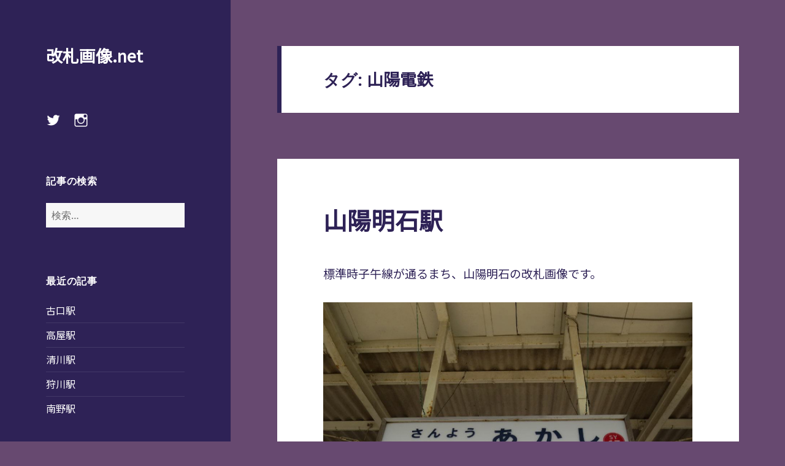

--- FILE ---
content_type: text/html; charset=UTF-8
request_url: https://kaisatsugazo.net/tag/%E5%B1%B1%E9%99%BD%E9%9B%BB%E9%89%84
body_size: 16859
content:
<!DOCTYPE html>
<html dir="ltr" lang="ja" prefix="og: https://ogp.me/ns#" class="no-js">
<head>
	<meta charset="UTF-8">
	<meta name="viewport" content="width=device-width">
	<link rel="profile" href="http://gmpg.org/xfn/11">
	<link rel="pingback" href="https://kaisatsugazo.net/wp/xmlrpc.php">
	<!--[if lt IE 9]>
	<script src="https://kaisatsugazo.net/wp/wp-content/themes/twentyfifteen/js/html5.js"></script>
	<![endif]-->
	<script>(function(html){html.className = html.className.replace(/\bno-js\b/,'js')})(document.documentElement);</script>
<title>山陽電鉄 | 改札画像.net</title>
	<style>img:is([sizes="auto" i], [sizes^="auto," i]) { contain-intrinsic-size: 3000px 1500px }</style>
	
		<!-- All in One SEO 4.9.2 - aioseo.com -->
	<meta name="robots" content="max-image-preview:large" />
	<meta name="google-site-verification" content="AWkt3c8LJr7EVBu3__4UfFWktjzGsVqJopVvtpT8kHw" />
	<link rel="canonical" href="https://kaisatsugazo.net/tag/%e5%b1%b1%e9%99%bd%e9%9b%bb%e9%89%84" />
	<meta name="generator" content="All in One SEO (AIOSEO) 4.9.2" />
		<script type="application/ld+json" class="aioseo-schema">
			{"@context":"https:\/\/schema.org","@graph":[{"@type":"BreadcrumbList","@id":"https:\/\/kaisatsugazo.net\/tag\/%E5%B1%B1%E9%99%BD%E9%9B%BB%E9%89%84#breadcrumblist","itemListElement":[{"@type":"ListItem","@id":"https:\/\/kaisatsugazo.net#listItem","position":1,"name":"Home","item":"https:\/\/kaisatsugazo.net","nextItem":{"@type":"ListItem","@id":"https:\/\/kaisatsugazo.net\/tag\/%e5%b1%b1%e9%99%bd%e9%9b%bb%e9%89%84#listItem","name":"\u5c71\u967d\u96fb\u9244"}},{"@type":"ListItem","@id":"https:\/\/kaisatsugazo.net\/tag\/%e5%b1%b1%e9%99%bd%e9%9b%bb%e9%89%84#listItem","position":2,"name":"\u5c71\u967d\u96fb\u9244","previousItem":{"@type":"ListItem","@id":"https:\/\/kaisatsugazo.net#listItem","name":"Home"}}]},{"@type":"CollectionPage","@id":"https:\/\/kaisatsugazo.net\/tag\/%E5%B1%B1%E9%99%BD%E9%9B%BB%E9%89%84#collectionpage","url":"https:\/\/kaisatsugazo.net\/tag\/%E5%B1%B1%E9%99%BD%E9%9B%BB%E9%89%84","name":"\u5c71\u967d\u96fb\u9244 | \u6539\u672d\u753b\u50cf.net","inLanguage":"ja","isPartOf":{"@id":"https:\/\/kaisatsugazo.net\/#website"},"breadcrumb":{"@id":"https:\/\/kaisatsugazo.net\/tag\/%E5%B1%B1%E9%99%BD%E9%9B%BB%E9%89%84#breadcrumblist"}},{"@type":"Organization","@id":"https:\/\/kaisatsugazo.net\/#organization","name":"\u6539\u672d\u753b\u50cf.net","url":"https:\/\/kaisatsugazo.net\/"},{"@type":"WebSite","@id":"https:\/\/kaisatsugazo.net\/#website","url":"https:\/\/kaisatsugazo.net\/","name":"\u6539\u672d\u753b\u50cf.net","inLanguage":"ja","publisher":{"@id":"https:\/\/kaisatsugazo.net\/#organization"}}]}
		</script>
		<!-- All in One SEO -->

<link rel="alternate" type="application/rss+xml" title="改札画像.net &raquo; フィード" href="https://kaisatsugazo.net/feed" />
<link rel="alternate" type="application/rss+xml" title="改札画像.net &raquo; コメントフィード" href="https://kaisatsugazo.net/comments/feed" />
<script id="wpp-js" src="https://kaisatsugazo.net/wp/wp-content/plugins/wordpress-popular-posts/assets/js/wpp.min.js?ver=7.3.6" data-sampling="0" data-sampling-rate="100" data-api-url="https://kaisatsugazo.net/wp-json/wordpress-popular-posts" data-post-id="0" data-token="27e74c38cd" data-lang="0" data-debug="0"></script>
<link rel="alternate" type="application/rss+xml" title="改札画像.net &raquo; 山陽電鉄 タグのフィード" href="https://kaisatsugazo.net/tag/%e5%b1%b1%e9%99%bd%e9%9b%bb%e9%89%84/feed" />
<script>
window._wpemojiSettings = {"baseUrl":"https:\/\/s.w.org\/images\/core\/emoji\/16.0.1\/72x72\/","ext":".png","svgUrl":"https:\/\/s.w.org\/images\/core\/emoji\/16.0.1\/svg\/","svgExt":".svg","source":{"concatemoji":"https:\/\/kaisatsugazo.net\/wp\/wp-includes\/js\/wp-emoji-release.min.js?ver=6.8.3"}};
/*! This file is auto-generated */
!function(s,n){var o,i,e;function c(e){try{var t={supportTests:e,timestamp:(new Date).valueOf()};sessionStorage.setItem(o,JSON.stringify(t))}catch(e){}}function p(e,t,n){e.clearRect(0,0,e.canvas.width,e.canvas.height),e.fillText(t,0,0);var t=new Uint32Array(e.getImageData(0,0,e.canvas.width,e.canvas.height).data),a=(e.clearRect(0,0,e.canvas.width,e.canvas.height),e.fillText(n,0,0),new Uint32Array(e.getImageData(0,0,e.canvas.width,e.canvas.height).data));return t.every(function(e,t){return e===a[t]})}function u(e,t){e.clearRect(0,0,e.canvas.width,e.canvas.height),e.fillText(t,0,0);for(var n=e.getImageData(16,16,1,1),a=0;a<n.data.length;a++)if(0!==n.data[a])return!1;return!0}function f(e,t,n,a){switch(t){case"flag":return n(e,"\ud83c\udff3\ufe0f\u200d\u26a7\ufe0f","\ud83c\udff3\ufe0f\u200b\u26a7\ufe0f")?!1:!n(e,"\ud83c\udde8\ud83c\uddf6","\ud83c\udde8\u200b\ud83c\uddf6")&&!n(e,"\ud83c\udff4\udb40\udc67\udb40\udc62\udb40\udc65\udb40\udc6e\udb40\udc67\udb40\udc7f","\ud83c\udff4\u200b\udb40\udc67\u200b\udb40\udc62\u200b\udb40\udc65\u200b\udb40\udc6e\u200b\udb40\udc67\u200b\udb40\udc7f");case"emoji":return!a(e,"\ud83e\udedf")}return!1}function g(e,t,n,a){var r="undefined"!=typeof WorkerGlobalScope&&self instanceof WorkerGlobalScope?new OffscreenCanvas(300,150):s.createElement("canvas"),o=r.getContext("2d",{willReadFrequently:!0}),i=(o.textBaseline="top",o.font="600 32px Arial",{});return e.forEach(function(e){i[e]=t(o,e,n,a)}),i}function t(e){var t=s.createElement("script");t.src=e,t.defer=!0,s.head.appendChild(t)}"undefined"!=typeof Promise&&(o="wpEmojiSettingsSupports",i=["flag","emoji"],n.supports={everything:!0,everythingExceptFlag:!0},e=new Promise(function(e){s.addEventListener("DOMContentLoaded",e,{once:!0})}),new Promise(function(t){var n=function(){try{var e=JSON.parse(sessionStorage.getItem(o));if("object"==typeof e&&"number"==typeof e.timestamp&&(new Date).valueOf()<e.timestamp+604800&&"object"==typeof e.supportTests)return e.supportTests}catch(e){}return null}();if(!n){if("undefined"!=typeof Worker&&"undefined"!=typeof OffscreenCanvas&&"undefined"!=typeof URL&&URL.createObjectURL&&"undefined"!=typeof Blob)try{var e="postMessage("+g.toString()+"("+[JSON.stringify(i),f.toString(),p.toString(),u.toString()].join(",")+"));",a=new Blob([e],{type:"text/javascript"}),r=new Worker(URL.createObjectURL(a),{name:"wpTestEmojiSupports"});return void(r.onmessage=function(e){c(n=e.data),r.terminate(),t(n)})}catch(e){}c(n=g(i,f,p,u))}t(n)}).then(function(e){for(var t in e)n.supports[t]=e[t],n.supports.everything=n.supports.everything&&n.supports[t],"flag"!==t&&(n.supports.everythingExceptFlag=n.supports.everythingExceptFlag&&n.supports[t]);n.supports.everythingExceptFlag=n.supports.everythingExceptFlag&&!n.supports.flag,n.DOMReady=!1,n.readyCallback=function(){n.DOMReady=!0}}).then(function(){return e}).then(function(){var e;n.supports.everything||(n.readyCallback(),(e=n.source||{}).concatemoji?t(e.concatemoji):e.wpemoji&&e.twemoji&&(t(e.twemoji),t(e.wpemoji)))}))}((window,document),window._wpemojiSettings);
</script>
<style id='wp-emoji-styles-inline-css'>

	img.wp-smiley, img.emoji {
		display: inline !important;
		border: none !important;
		box-shadow: none !important;
		height: 1em !important;
		width: 1em !important;
		margin: 0 0.07em !important;
		vertical-align: -0.1em !important;
		background: none !important;
		padding: 0 !important;
	}
</style>
<link rel='stylesheet' id='wp-block-library-css' href='https://kaisatsugazo.net/wp/wp-includes/css/dist/block-library/style.min.css?ver=6.8.3' media='all' />
<style id='wp-block-library-theme-inline-css'>
.wp-block-audio :where(figcaption){color:#555;font-size:13px;text-align:center}.is-dark-theme .wp-block-audio :where(figcaption){color:#ffffffa6}.wp-block-audio{margin:0 0 1em}.wp-block-code{border:1px solid #ccc;border-radius:4px;font-family:Menlo,Consolas,monaco,monospace;padding:.8em 1em}.wp-block-embed :where(figcaption){color:#555;font-size:13px;text-align:center}.is-dark-theme .wp-block-embed :where(figcaption){color:#ffffffa6}.wp-block-embed{margin:0 0 1em}.blocks-gallery-caption{color:#555;font-size:13px;text-align:center}.is-dark-theme .blocks-gallery-caption{color:#ffffffa6}:root :where(.wp-block-image figcaption){color:#555;font-size:13px;text-align:center}.is-dark-theme :root :where(.wp-block-image figcaption){color:#ffffffa6}.wp-block-image{margin:0 0 1em}.wp-block-pullquote{border-bottom:4px solid;border-top:4px solid;color:currentColor;margin-bottom:1.75em}.wp-block-pullquote cite,.wp-block-pullquote footer,.wp-block-pullquote__citation{color:currentColor;font-size:.8125em;font-style:normal;text-transform:uppercase}.wp-block-quote{border-left:.25em solid;margin:0 0 1.75em;padding-left:1em}.wp-block-quote cite,.wp-block-quote footer{color:currentColor;font-size:.8125em;font-style:normal;position:relative}.wp-block-quote:where(.has-text-align-right){border-left:none;border-right:.25em solid;padding-left:0;padding-right:1em}.wp-block-quote:where(.has-text-align-center){border:none;padding-left:0}.wp-block-quote.is-large,.wp-block-quote.is-style-large,.wp-block-quote:where(.is-style-plain){border:none}.wp-block-search .wp-block-search__label{font-weight:700}.wp-block-search__button{border:1px solid #ccc;padding:.375em .625em}:where(.wp-block-group.has-background){padding:1.25em 2.375em}.wp-block-separator.has-css-opacity{opacity:.4}.wp-block-separator{border:none;border-bottom:2px solid;margin-left:auto;margin-right:auto}.wp-block-separator.has-alpha-channel-opacity{opacity:1}.wp-block-separator:not(.is-style-wide):not(.is-style-dots){width:100px}.wp-block-separator.has-background:not(.is-style-dots){border-bottom:none;height:1px}.wp-block-separator.has-background:not(.is-style-wide):not(.is-style-dots){height:2px}.wp-block-table{margin:0 0 1em}.wp-block-table td,.wp-block-table th{word-break:normal}.wp-block-table :where(figcaption){color:#555;font-size:13px;text-align:center}.is-dark-theme .wp-block-table :where(figcaption){color:#ffffffa6}.wp-block-video :where(figcaption){color:#555;font-size:13px;text-align:center}.is-dark-theme .wp-block-video :where(figcaption){color:#ffffffa6}.wp-block-video{margin:0 0 1em}:root :where(.wp-block-template-part.has-background){margin-bottom:0;margin-top:0;padding:1.25em 2.375em}
</style>
<style id='classic-theme-styles-inline-css'>
/*! This file is auto-generated */
.wp-block-button__link{color:#fff;background-color:#32373c;border-radius:9999px;box-shadow:none;text-decoration:none;padding:calc(.667em + 2px) calc(1.333em + 2px);font-size:1.125em}.wp-block-file__button{background:#32373c;color:#fff;text-decoration:none}
</style>
<link rel='stylesheet' id='aioseo/css/src/vue/standalone/blocks/table-of-contents/global.scss-css' href='https://kaisatsugazo.net/wp/wp-content/plugins/all-in-one-seo-pack/dist/Lite/assets/css/table-of-contents/global.e90f6d47.css?ver=4.9.2' media='all' />
<style id='global-styles-inline-css'>
:root{--wp--preset--aspect-ratio--square: 1;--wp--preset--aspect-ratio--4-3: 4/3;--wp--preset--aspect-ratio--3-4: 3/4;--wp--preset--aspect-ratio--3-2: 3/2;--wp--preset--aspect-ratio--2-3: 2/3;--wp--preset--aspect-ratio--16-9: 16/9;--wp--preset--aspect-ratio--9-16: 9/16;--wp--preset--color--black: #000000;--wp--preset--color--cyan-bluish-gray: #abb8c3;--wp--preset--color--white: #fff;--wp--preset--color--pale-pink: #f78da7;--wp--preset--color--vivid-red: #cf2e2e;--wp--preset--color--luminous-vivid-orange: #ff6900;--wp--preset--color--luminous-vivid-amber: #fcb900;--wp--preset--color--light-green-cyan: #7bdcb5;--wp--preset--color--vivid-green-cyan: #00d084;--wp--preset--color--pale-cyan-blue: #8ed1fc;--wp--preset--color--vivid-cyan-blue: #0693e3;--wp--preset--color--vivid-purple: #9b51e0;--wp--preset--color--dark-gray: #111;--wp--preset--color--light-gray: #f1f1f1;--wp--preset--color--yellow: #f4ca16;--wp--preset--color--dark-brown: #352712;--wp--preset--color--medium-pink: #e53b51;--wp--preset--color--light-pink: #ffe5d1;--wp--preset--color--dark-purple: #2e2256;--wp--preset--color--purple: #674970;--wp--preset--color--blue-gray: #22313f;--wp--preset--color--bright-blue: #55c3dc;--wp--preset--color--light-blue: #e9f2f9;--wp--preset--gradient--vivid-cyan-blue-to-vivid-purple: linear-gradient(135deg,rgba(6,147,227,1) 0%,rgb(155,81,224) 100%);--wp--preset--gradient--light-green-cyan-to-vivid-green-cyan: linear-gradient(135deg,rgb(122,220,180) 0%,rgb(0,208,130) 100%);--wp--preset--gradient--luminous-vivid-amber-to-luminous-vivid-orange: linear-gradient(135deg,rgba(252,185,0,1) 0%,rgba(255,105,0,1) 100%);--wp--preset--gradient--luminous-vivid-orange-to-vivid-red: linear-gradient(135deg,rgba(255,105,0,1) 0%,rgb(207,46,46) 100%);--wp--preset--gradient--very-light-gray-to-cyan-bluish-gray: linear-gradient(135deg,rgb(238,238,238) 0%,rgb(169,184,195) 100%);--wp--preset--gradient--cool-to-warm-spectrum: linear-gradient(135deg,rgb(74,234,220) 0%,rgb(151,120,209) 20%,rgb(207,42,186) 40%,rgb(238,44,130) 60%,rgb(251,105,98) 80%,rgb(254,248,76) 100%);--wp--preset--gradient--blush-light-purple: linear-gradient(135deg,rgb(255,206,236) 0%,rgb(152,150,240) 100%);--wp--preset--gradient--blush-bordeaux: linear-gradient(135deg,rgb(254,205,165) 0%,rgb(254,45,45) 50%,rgb(107,0,62) 100%);--wp--preset--gradient--luminous-dusk: linear-gradient(135deg,rgb(255,203,112) 0%,rgb(199,81,192) 50%,rgb(65,88,208) 100%);--wp--preset--gradient--pale-ocean: linear-gradient(135deg,rgb(255,245,203) 0%,rgb(182,227,212) 50%,rgb(51,167,181) 100%);--wp--preset--gradient--electric-grass: linear-gradient(135deg,rgb(202,248,128) 0%,rgb(113,206,126) 100%);--wp--preset--gradient--midnight: linear-gradient(135deg,rgb(2,3,129) 0%,rgb(40,116,252) 100%);--wp--preset--gradient--dark-gray-gradient-gradient: linear-gradient(90deg, rgba(17,17,17,1) 0%, rgba(42,42,42,1) 100%);--wp--preset--gradient--light-gray-gradient: linear-gradient(90deg, rgba(241,241,241,1) 0%, rgba(215,215,215,1) 100%);--wp--preset--gradient--white-gradient: linear-gradient(90deg, rgba(255,255,255,1) 0%, rgba(230,230,230,1) 100%);--wp--preset--gradient--yellow-gradient: linear-gradient(90deg, rgba(244,202,22,1) 0%, rgba(205,168,10,1) 100%);--wp--preset--gradient--dark-brown-gradient: linear-gradient(90deg, rgba(53,39,18,1) 0%, rgba(91,67,31,1) 100%);--wp--preset--gradient--medium-pink-gradient: linear-gradient(90deg, rgba(229,59,81,1) 0%, rgba(209,28,51,1) 100%);--wp--preset--gradient--light-pink-gradient: linear-gradient(90deg, rgba(255,229,209,1) 0%, rgba(255,200,158,1) 100%);--wp--preset--gradient--dark-purple-gradient: linear-gradient(90deg, rgba(46,34,86,1) 0%, rgba(66,48,123,1) 100%);--wp--preset--gradient--purple-gradient: linear-gradient(90deg, rgba(103,73,112,1) 0%, rgba(131,93,143,1) 100%);--wp--preset--gradient--blue-gray-gradient: linear-gradient(90deg, rgba(34,49,63,1) 0%, rgba(52,75,96,1) 100%);--wp--preset--gradient--bright-blue-gradient: linear-gradient(90deg, rgba(85,195,220,1) 0%, rgba(43,180,211,1) 100%);--wp--preset--gradient--light-blue-gradient: linear-gradient(90deg, rgba(233,242,249,1) 0%, rgba(193,218,238,1) 100%);--wp--preset--font-size--small: 13px;--wp--preset--font-size--medium: 20px;--wp--preset--font-size--large: 36px;--wp--preset--font-size--x-large: 42px;--wp--preset--spacing--20: 0.44rem;--wp--preset--spacing--30: 0.67rem;--wp--preset--spacing--40: 1rem;--wp--preset--spacing--50: 1.5rem;--wp--preset--spacing--60: 2.25rem;--wp--preset--spacing--70: 3.38rem;--wp--preset--spacing--80: 5.06rem;--wp--preset--shadow--natural: 6px 6px 9px rgba(0, 0, 0, 0.2);--wp--preset--shadow--deep: 12px 12px 50px rgba(0, 0, 0, 0.4);--wp--preset--shadow--sharp: 6px 6px 0px rgba(0, 0, 0, 0.2);--wp--preset--shadow--outlined: 6px 6px 0px -3px rgba(255, 255, 255, 1), 6px 6px rgba(0, 0, 0, 1);--wp--preset--shadow--crisp: 6px 6px 0px rgba(0, 0, 0, 1);}:where(.is-layout-flex){gap: 0.5em;}:where(.is-layout-grid){gap: 0.5em;}body .is-layout-flex{display: flex;}.is-layout-flex{flex-wrap: wrap;align-items: center;}.is-layout-flex > :is(*, div){margin: 0;}body .is-layout-grid{display: grid;}.is-layout-grid > :is(*, div){margin: 0;}:where(.wp-block-columns.is-layout-flex){gap: 2em;}:where(.wp-block-columns.is-layout-grid){gap: 2em;}:where(.wp-block-post-template.is-layout-flex){gap: 1.25em;}:where(.wp-block-post-template.is-layout-grid){gap: 1.25em;}.has-black-color{color: var(--wp--preset--color--black) !important;}.has-cyan-bluish-gray-color{color: var(--wp--preset--color--cyan-bluish-gray) !important;}.has-white-color{color: var(--wp--preset--color--white) !important;}.has-pale-pink-color{color: var(--wp--preset--color--pale-pink) !important;}.has-vivid-red-color{color: var(--wp--preset--color--vivid-red) !important;}.has-luminous-vivid-orange-color{color: var(--wp--preset--color--luminous-vivid-orange) !important;}.has-luminous-vivid-amber-color{color: var(--wp--preset--color--luminous-vivid-amber) !important;}.has-light-green-cyan-color{color: var(--wp--preset--color--light-green-cyan) !important;}.has-vivid-green-cyan-color{color: var(--wp--preset--color--vivid-green-cyan) !important;}.has-pale-cyan-blue-color{color: var(--wp--preset--color--pale-cyan-blue) !important;}.has-vivid-cyan-blue-color{color: var(--wp--preset--color--vivid-cyan-blue) !important;}.has-vivid-purple-color{color: var(--wp--preset--color--vivid-purple) !important;}.has-black-background-color{background-color: var(--wp--preset--color--black) !important;}.has-cyan-bluish-gray-background-color{background-color: var(--wp--preset--color--cyan-bluish-gray) !important;}.has-white-background-color{background-color: var(--wp--preset--color--white) !important;}.has-pale-pink-background-color{background-color: var(--wp--preset--color--pale-pink) !important;}.has-vivid-red-background-color{background-color: var(--wp--preset--color--vivid-red) !important;}.has-luminous-vivid-orange-background-color{background-color: var(--wp--preset--color--luminous-vivid-orange) !important;}.has-luminous-vivid-amber-background-color{background-color: var(--wp--preset--color--luminous-vivid-amber) !important;}.has-light-green-cyan-background-color{background-color: var(--wp--preset--color--light-green-cyan) !important;}.has-vivid-green-cyan-background-color{background-color: var(--wp--preset--color--vivid-green-cyan) !important;}.has-pale-cyan-blue-background-color{background-color: var(--wp--preset--color--pale-cyan-blue) !important;}.has-vivid-cyan-blue-background-color{background-color: var(--wp--preset--color--vivid-cyan-blue) !important;}.has-vivid-purple-background-color{background-color: var(--wp--preset--color--vivid-purple) !important;}.has-black-border-color{border-color: var(--wp--preset--color--black) !important;}.has-cyan-bluish-gray-border-color{border-color: var(--wp--preset--color--cyan-bluish-gray) !important;}.has-white-border-color{border-color: var(--wp--preset--color--white) !important;}.has-pale-pink-border-color{border-color: var(--wp--preset--color--pale-pink) !important;}.has-vivid-red-border-color{border-color: var(--wp--preset--color--vivid-red) !important;}.has-luminous-vivid-orange-border-color{border-color: var(--wp--preset--color--luminous-vivid-orange) !important;}.has-luminous-vivid-amber-border-color{border-color: var(--wp--preset--color--luminous-vivid-amber) !important;}.has-light-green-cyan-border-color{border-color: var(--wp--preset--color--light-green-cyan) !important;}.has-vivid-green-cyan-border-color{border-color: var(--wp--preset--color--vivid-green-cyan) !important;}.has-pale-cyan-blue-border-color{border-color: var(--wp--preset--color--pale-cyan-blue) !important;}.has-vivid-cyan-blue-border-color{border-color: var(--wp--preset--color--vivid-cyan-blue) !important;}.has-vivid-purple-border-color{border-color: var(--wp--preset--color--vivid-purple) !important;}.has-vivid-cyan-blue-to-vivid-purple-gradient-background{background: var(--wp--preset--gradient--vivid-cyan-blue-to-vivid-purple) !important;}.has-light-green-cyan-to-vivid-green-cyan-gradient-background{background: var(--wp--preset--gradient--light-green-cyan-to-vivid-green-cyan) !important;}.has-luminous-vivid-amber-to-luminous-vivid-orange-gradient-background{background: var(--wp--preset--gradient--luminous-vivid-amber-to-luminous-vivid-orange) !important;}.has-luminous-vivid-orange-to-vivid-red-gradient-background{background: var(--wp--preset--gradient--luminous-vivid-orange-to-vivid-red) !important;}.has-very-light-gray-to-cyan-bluish-gray-gradient-background{background: var(--wp--preset--gradient--very-light-gray-to-cyan-bluish-gray) !important;}.has-cool-to-warm-spectrum-gradient-background{background: var(--wp--preset--gradient--cool-to-warm-spectrum) !important;}.has-blush-light-purple-gradient-background{background: var(--wp--preset--gradient--blush-light-purple) !important;}.has-blush-bordeaux-gradient-background{background: var(--wp--preset--gradient--blush-bordeaux) !important;}.has-luminous-dusk-gradient-background{background: var(--wp--preset--gradient--luminous-dusk) !important;}.has-pale-ocean-gradient-background{background: var(--wp--preset--gradient--pale-ocean) !important;}.has-electric-grass-gradient-background{background: var(--wp--preset--gradient--electric-grass) !important;}.has-midnight-gradient-background{background: var(--wp--preset--gradient--midnight) !important;}.has-small-font-size{font-size: var(--wp--preset--font-size--small) !important;}.has-medium-font-size{font-size: var(--wp--preset--font-size--medium) !important;}.has-large-font-size{font-size: var(--wp--preset--font-size--large) !important;}.has-x-large-font-size{font-size: var(--wp--preset--font-size--x-large) !important;}
:where(.wp-block-post-template.is-layout-flex){gap: 1.25em;}:where(.wp-block-post-template.is-layout-grid){gap: 1.25em;}
:where(.wp-block-columns.is-layout-flex){gap: 2em;}:where(.wp-block-columns.is-layout-grid){gap: 2em;}
:root :where(.wp-block-pullquote){font-size: 1.5em;line-height: 1.6;}
</style>
<link rel='stylesheet' id='contact-form-7-css' href='https://kaisatsugazo.net/wp/wp-content/plugins/contact-form-7/includes/css/styles.css?ver=6.1.4' media='all' />
<link rel='stylesheet' id='wordpress-popular-posts-css-css' href='https://kaisatsugazo.net/wp/wp-content/plugins/wordpress-popular-posts/assets/css/wpp.css?ver=7.3.6' media='all' />
<link rel='stylesheet' id='parent-style-css' href='https://kaisatsugazo.net/wp/wp-content/themes/twentyfifteen/style.css?ver=6.8.3' media='all' />
<link rel='stylesheet' id='twentyfifteen-fonts-css' href='https://kaisatsugazo.net/wp/wp-content/themes/twentyfifteen/assets/fonts/noto-sans-plus-noto-serif-plus-inconsolata.css?ver=20230328' media='all' />
<link rel='stylesheet' id='genericons-css' href='https://kaisatsugazo.net/wp/wp-content/themes/twentyfifteen/genericons/genericons.css?ver=20201026' media='all' />
<link rel='stylesheet' id='twentyfifteen-style-css' href='https://kaisatsugazo.net/wp/wp-content/themes/TF-child/style.css?ver=20250415' media='all' />
<style id='twentyfifteen-style-inline-css'>
	/* Color Scheme */

	/* Background Color */
	body {
		background-color: #674970;
	}

	/* Sidebar Background Color */
	body:before,
	.site-header {
		background-color: #2e2256;
	}

	/* Box Background Color */
	.post-navigation,
	.pagination,
	.secondary,
	.site-footer,
	.hentry,
	.page-header,
	.page-content,
	.comments-area,
	.widecolumn {
		background-color: #ffffff;
	}

	/* Box Background Color */
	button,
	input[type="button"],
	input[type="reset"],
	input[type="submit"],
	.pagination .prev,
	.pagination .next,
	.widget_calendar tbody a,
	.widget_calendar tbody a:hover,
	.widget_calendar tbody a:focus,
	.page-links a,
	.page-links a:hover,
	.page-links a:focus,
	.sticky-post {
		color: #ffffff;
	}

	/* Main Text Color */
	button,
	input[type="button"],
	input[type="reset"],
	input[type="submit"],
	.pagination .prev,
	.pagination .next,
	.widget_calendar tbody a,
	.page-links a,
	.sticky-post {
		background-color: #2e2256;
	}

	/* Main Text Color */
	body,
	blockquote cite,
	blockquote small,
	a,
	.dropdown-toggle:after,
	.image-navigation a:hover,
	.image-navigation a:focus,
	.comment-navigation a:hover,
	.comment-navigation a:focus,
	.widget-title,
	.entry-footer a:hover,
	.entry-footer a:focus,
	.comment-metadata a:hover,
	.comment-metadata a:focus,
	.pingback .edit-link a:hover,
	.pingback .edit-link a:focus,
	.comment-list .reply a:hover,
	.comment-list .reply a:focus,
	.site-info a:hover,
	.site-info a:focus {
		color: #2e2256;
	}

	/* Main Text Color */
	.entry-content a,
	.entry-summary a,
	.page-content a,
	.comment-content a,
	.pingback .comment-body > a,
	.author-description a,
	.taxonomy-description a,
	.textwidget a,
	.entry-footer a:hover,
	.comment-metadata a:hover,
	.pingback .edit-link a:hover,
	.comment-list .reply a:hover,
	.site-info a:hover {
		border-color: #2e2256;
	}

	/* Secondary Text Color */
	button:hover,
	button:focus,
	input[type="button"]:hover,
	input[type="button"]:focus,
	input[type="reset"]:hover,
	input[type="reset"]:focus,
	input[type="submit"]:hover,
	input[type="submit"]:focus,
	.pagination .prev:hover,
	.pagination .prev:focus,
	.pagination .next:hover,
	.pagination .next:focus,
	.widget_calendar tbody a:hover,
	.widget_calendar tbody a:focus,
	.page-links a:hover,
	.page-links a:focus {
		background-color: rgba( 46, 34, 86, 0.7);
	}

	/* Secondary Text Color */
	blockquote,
	a:hover,
	a:focus,
	.main-navigation .menu-item-description,
	.post-navigation .meta-nav,
	.post-navigation a:hover .post-title,
	.post-navigation a:focus .post-title,
	.image-navigation,
	.image-navigation a,
	.comment-navigation,
	.comment-navigation a,
	.widget,
	.author-heading,
	.entry-footer,
	.entry-footer a,
	.taxonomy-description,
	.page-links > .page-links-title,
	.entry-caption,
	.comment-author,
	.comment-metadata,
	.comment-metadata a,
	.pingback .edit-link,
	.pingback .edit-link a,
	.post-password-form label,
	.comment-form label,
	.comment-notes,
	.comment-awaiting-moderation,
	.logged-in-as,
	.form-allowed-tags,
	.no-comments,
	.site-info,
	.site-info a,
	.wp-caption-text,
	.gallery-caption,
	.comment-list .reply a,
	.widecolumn label,
	.widecolumn .mu_register label {
		color: rgba( 46, 34, 86, 0.7);
	}

	/* Secondary Text Color */
	blockquote,
	.logged-in-as a:hover,
	.comment-author a:hover {
		border-color: rgba( 46, 34, 86, 0.7);
	}

	/* Border Color */
	hr,
	.dropdown-toggle:hover,
	.dropdown-toggle:focus {
		background-color: rgba( 46, 34, 86, 0.1);
	}

	/* Border Color */
	pre,
	abbr[title],
	table,
	th,
	td,
	input,
	textarea,
	.main-navigation ul,
	.main-navigation li,
	.post-navigation,
	.post-navigation div + div,
	.pagination,
	.comment-navigation,
	.widget li,
	.widget_categories .children,
	.widget_nav_menu .sub-menu,
	.widget_pages .children,
	.site-header,
	.site-footer,
	.hentry + .hentry,
	.author-info,
	.entry-content .page-links a,
	.page-links > span,
	.page-header,
	.comments-area,
	.comment-list + .comment-respond,
	.comment-list article,
	.comment-list .pingback,
	.comment-list .trackback,
	.comment-list .reply a,
	.no-comments {
		border-color: rgba( 46, 34, 86, 0.1);
	}

	/* Border Focus Color */
	a:focus,
	button:focus,
	input:focus {
		outline-color: rgba( 46, 34, 86, 0.3);
	}

	input:focus,
	textarea:focus {
		border-color: rgba( 46, 34, 86, 0.3);
	}

	/* Sidebar Link Color */
	.secondary-toggle:before {
		color: #ffffff;
	}

	.site-title a,
	.site-description {
		color: #ffffff;
	}

	/* Sidebar Text Color */
	.site-title a:hover,
	.site-title a:focus {
		color: rgba( 255, 255, 255, 0.7);
	}

	/* Sidebar Border Color */
	.secondary-toggle {
		border-color: rgba( 255, 255, 255, 0.1);
	}

	/* Sidebar Border Focus Color */
	.secondary-toggle:hover,
	.secondary-toggle:focus {
		border-color: rgba( 255, 255, 255, 0.3);
	}

	.site-title a {
		outline-color: rgba( 255, 255, 255, 0.3);
	}

	/* Meta Background Color */
	.entry-footer {
		background-color: #f1f1f1;
	}

	@media screen and (min-width: 38.75em) {
		/* Main Text Color */
		.page-header {
			border-color: #2e2256;
		}
	}

	@media screen and (min-width: 59.6875em) {
		/* Make sure its transparent on desktop */
		.site-header,
		.secondary {
			background-color: transparent;
		}

		/* Sidebar Background Color */
		.widget button,
		.widget input[type="button"],
		.widget input[type="reset"],
		.widget input[type="submit"],
		.widget_calendar tbody a,
		.widget_calendar tbody a:hover,
		.widget_calendar tbody a:focus {
			color: #2e2256;
		}

		/* Sidebar Link Color */
		.secondary a,
		.dropdown-toggle:after,
		.widget-title,
		.widget blockquote cite,
		.widget blockquote small {
			color: #ffffff;
		}

		.widget button,
		.widget input[type="button"],
		.widget input[type="reset"],
		.widget input[type="submit"],
		.widget_calendar tbody a {
			background-color: #ffffff;
		}

		.textwidget a {
			border-color: #ffffff;
		}

		/* Sidebar Text Color */
		.secondary a:hover,
		.secondary a:focus,
		.main-navigation .menu-item-description,
		.widget,
		.widget blockquote,
		.widget .wp-caption-text,
		.widget .gallery-caption {
			color: rgba( 255, 255, 255, 0.7);
		}

		.widget button:hover,
		.widget button:focus,
		.widget input[type="button"]:hover,
		.widget input[type="button"]:focus,
		.widget input[type="reset"]:hover,
		.widget input[type="reset"]:focus,
		.widget input[type="submit"]:hover,
		.widget input[type="submit"]:focus,
		.widget_calendar tbody a:hover,
		.widget_calendar tbody a:focus {
			background-color: rgba( 255, 255, 255, 0.7);
		}

		.widget blockquote {
			border-color: rgba( 255, 255, 255, 0.7);
		}

		/* Sidebar Border Color */
		.main-navigation ul,
		.main-navigation li,
		.widget input,
		.widget textarea,
		.widget table,
		.widget th,
		.widget td,
		.widget pre,
		.widget li,
		.widget_categories .children,
		.widget_nav_menu .sub-menu,
		.widget_pages .children,
		.widget abbr[title] {
			border-color: rgba( 255, 255, 255, 0.1);
		}

		.dropdown-toggle:hover,
		.dropdown-toggle:focus,
		.widget hr {
			background-color: rgba( 255, 255, 255, 0.1);
		}

		.widget input:focus,
		.widget textarea:focus {
			border-color: rgba( 255, 255, 255, 0.3);
		}

		.sidebar a:focus,
		.dropdown-toggle:focus {
			outline-color: rgba( 255, 255, 255, 0.3);
		}
	}
</style>
<link rel='stylesheet' id='twentyfifteen-block-style-css' href='https://kaisatsugazo.net/wp/wp-content/themes/twentyfifteen/css/blocks.css?ver=20240715' media='all' />
<link rel='stylesheet' id='fancybox-css' href='https://kaisatsugazo.net/wp/wp-content/plugins/easy-fancybox/fancybox/1.5.4/jquery.fancybox.min.css?ver=6.8.3' media='screen' />
<script src="https://kaisatsugazo.net/wp/wp-includes/js/jquery/jquery.min.js?ver=3.7.1" id="jquery-core-js"></script>
<script src="https://kaisatsugazo.net/wp/wp-includes/js/jquery/jquery-migrate.min.js?ver=3.4.1" id="jquery-migrate-js"></script>
<script id="twentyfifteen-script-js-extra">
var screenReaderText = {"expand":"<span class=\"screen-reader-text\">\u30b5\u30d6\u30e1\u30cb\u30e5\u30fc\u3092\u5c55\u958b<\/span>","collapse":"<span class=\"screen-reader-text\">\u30b5\u30d6\u30e1\u30cb\u30e5\u30fc\u3092\u9589\u3058\u308b<\/span>"};
</script>
<script src="https://kaisatsugazo.net/wp/wp-content/themes/twentyfifteen/js/functions.js?ver=20250303" id="twentyfifteen-script-js" defer data-wp-strategy="defer"></script>
<link rel="https://api.w.org/" href="https://kaisatsugazo.net/wp-json/" /><link rel="alternate" title="JSON" type="application/json" href="https://kaisatsugazo.net/wp-json/wp/v2/tags/525" /><link rel="EditURI" type="application/rsd+xml" title="RSD" href="https://kaisatsugazo.net/wp/xmlrpc.php?rsd" />
<meta name="generator" content="WordPress 6.8.3" />
   <script type="text/javascript">
   var _gaq = _gaq || [];
   _gaq.push(['_setAccount', 'UA-111645155-1']);
   _gaq.push(['_trackPageview']);
   (function() {
   var ga = document.createElement('script'); ga.type = 'text/javascript'; ga.async = true;
   ga.src = ('https:' == document.location.protocol ? 'https://ssl' : 'http://www') + '.google-analytics.com/ga.js';
   var s = document.getElementsByTagName('script')[0]; s.parentNode.insertBefore(ga, s);
   })();
   </script>

<link rel="stylesheet" href="https://kaisatsugazo.net/wp/wp-content/plugins/count-per-day/counter.css" type="text/css" />
            <style id="wpp-loading-animation-styles">@-webkit-keyframes bgslide{from{background-position-x:0}to{background-position-x:-200%}}@keyframes bgslide{from{background-position-x:0}to{background-position-x:-200%}}.wpp-widget-block-placeholder,.wpp-shortcode-placeholder{margin:0 auto;width:60px;height:3px;background:#dd3737;background:linear-gradient(90deg,#dd3737 0%,#571313 10%,#dd3737 100%);background-size:200% auto;border-radius:3px;-webkit-animation:bgslide 1s infinite linear;animation:bgslide 1s infinite linear}</style>
            		<style id="wp-custom-css">
			

@import URL(https://fonts.googleapis.com/css?family=Noto+Sans+JP);

html, body, div, span, applet, object, iframe, h1, h2, h3, h4, h5, h6, p, blockquote, pre, a, abbr, acronym, address, big, cite, code, del, dfn, em, font, ins, kbd, q, s, samp, small, strike, strong, sub, sup, tt, var, dl, dt, dd, ol, ul, li, fieldset, form, label, legend, table, caption, tbody, tfoot, thead, tr, th, td { font-family: "Noto Sans JP"; }

.social-navigation a[href*="twitter.com"]:before {
    content: "\f202";
}

.social-navigation a[href*="instagram.com"]:before {
    content: "\f215";
}
		</style>
		<style id="sccss">h2#danraku2 {
  background: #eedeff;
  box-shadow: 0px 0px 0px 5px #eedeff;
  border: dashed 2px white;
  padding: 0.2em 0.5em;
}
</style>	<link href="https://use.fontawesome.com/releases/v5.6.1/css/all.css" rel="stylesheet">
	<link href="https://fonts.googleapis.com/css?family=Noto+Sans+JP" rel="stylesheet">
</head>

<body class="archive tag tag-525 wp-embed-responsive wp-theme-twentyfifteen wp-child-theme-TF-child">
<div id="page" class="hfeed site">
	<a class="skip-link screen-reader-text" href="#content">コンテンツへスキップ</a>

	<div id="sidebar" class="sidebar">
		<header id="masthead" class="site-header" role="banner">
			<div class="site-branding">
										<p class="site-title"><a href="https://kaisatsugazo.net/" rel="home">改札画像.net</a></p>
										<button class="secondary-toggle">﻿メニューとウィジェット</button>
			</div><!-- .site-branding -->
		</header><!-- .site-header -->

			<div id="secondary" class="secondary">

		
					<nav id="social-navigation" class="social-navigation">
				<div class="menu-sns-container"><ul id="menu-sns" class="menu"><li id="menu-item-44021" class="menu-item menu-item-type-custom menu-item-object-custom menu-item-44021"><a href="https://twitter.com/tmymgazonet"><span class="screen-reader-text">Twitter</span></a></li>
<li id="menu-item-44022" class="menu-item menu-item-type-custom menu-item-object-custom menu-item-44022"><a href="https://www.instagram.com/tmymgazonet/"><span class="screen-reader-text">instagram</span></a></li>
</ul></div>			</nav><!-- .social-navigation -->
		
					<div id="widget-area" class="widget-area" role="complementary">
				<aside id="search-2" class="widget widget_search"><h2 class="widget-title">記事の検索</h2><form role="search" method="get" class="search-form" action="https://kaisatsugazo.net/">
				<label>
					<span class="screen-reader-text">検索:</span>
					<input type="search" class="search-field" placeholder="検索&hellip;" value="" name="s" />
				</label>
				<input type="submit" class="search-submit screen-reader-text" value="検索" />
			</form></aside>
		<aside id="recent-posts-2" class="widget widget_recent_entries">
		<h2 class="widget-title">最近の記事</h2><nav aria-label="最近の記事">
		<ul>
											<li>
					<a href="https://kaisatsugazo.net/furukuchi.html">古口駅</a>
									</li>
											<li>
					<a href="https://kaisatsugazo.net/takaya.html">高屋駅</a>
									</li>
											<li>
					<a href="https://kaisatsugazo.net/kiyokawa.html">清川駅</a>
									</li>
											<li>
					<a href="https://kaisatsugazo.net/karikawa.html">狩川駅</a>
									</li>
											<li>
					<a href="https://kaisatsugazo.net/minamino.html">南野駅</a>
									</li>
					</ul>

		</nav></aside><aside id="categories-2" class="widget widget_categories"><h2 class="widget-title">駅を探す</h2><nav aria-label="駅を探す">
			<ul>
					<li class="cat-item cat-item-1055"><a href="https://kaisatsugazo.net/category/article-update">記事更新情報</a> (1)
</li>
	<li class="cat-item cat-item-67"><a href="https://kaisatsugazo.net/category/prefecture">都道府県から探す</a> (4,786)
<ul class='children'>
	<li class="cat-item cat-item-5"><a href="https://kaisatsugazo.net/category/prefecture/hokkaido">北海道の駅</a> (444)
</li>
	<li class="cat-item cat-item-6"><a href="https://kaisatsugazo.net/category/prefecture/aomori">青森県の駅</a> (38)
</li>
	<li class="cat-item cat-item-7"><a href="https://kaisatsugazo.net/category/prefecture/iwate">岩手県の駅</a> (74)
</li>
	<li class="cat-item cat-item-10"><a href="https://kaisatsugazo.net/category/prefecture/miyagi">宮城県の駅</a> (99)
</li>
	<li class="cat-item cat-item-8"><a href="https://kaisatsugazo.net/category/prefecture/akita">秋田県の駅</a> (31)
</li>
	<li class="cat-item cat-item-9"><a href="https://kaisatsugazo.net/category/prefecture/yamagata">山形県の駅</a> (37)
</li>
	<li class="cat-item cat-item-11"><a href="https://kaisatsugazo.net/category/prefecture/fukushima">福島県の駅</a> (66)
</li>
	<li class="cat-item cat-item-14"><a href="https://kaisatsugazo.net/category/prefecture/ibaraki">茨城県の駅</a> (64)
</li>
	<li class="cat-item cat-item-13"><a href="https://kaisatsugazo.net/category/prefecture/tochigi">栃木県の駅</a> (83)
</li>
	<li class="cat-item cat-item-12"><a href="https://kaisatsugazo.net/category/prefecture/gunma">群馬県の駅</a> (74)
</li>
	<li class="cat-item cat-item-15"><a href="https://kaisatsugazo.net/category/prefecture/saitama">埼玉県の駅</a> (163)
</li>
	<li class="cat-item cat-item-16"><a href="https://kaisatsugazo.net/category/prefecture/chiba">千葉県の駅</a> (197)
</li>
	<li class="cat-item cat-item-3"><a href="https://kaisatsugazo.net/category/prefecture/tokyo">東京都の駅</a> (363)
</li>
	<li class="cat-item cat-item-17"><a href="https://kaisatsugazo.net/category/prefecture/kanagawa">神奈川県の駅</a> (239)
</li>
	<li class="cat-item cat-item-18"><a href="https://kaisatsugazo.net/category/prefecture/niigata">新潟県の駅</a> (94)
</li>
	<li class="cat-item cat-item-19"><a href="https://kaisatsugazo.net/category/prefecture/toyama">富山県の駅</a> (120)
</li>
	<li class="cat-item cat-item-20"><a href="https://kaisatsugazo.net/category/prefecture/ishikawa">石川県の駅</a> (54)
</li>
	<li class="cat-item cat-item-21"><a href="https://kaisatsugazo.net/category/prefecture/fukui">福井県の駅</a> (59)
</li>
	<li class="cat-item cat-item-22"><a href="https://kaisatsugazo.net/category/prefecture/yamanashi">山梨県の駅</a> (19)
</li>
	<li class="cat-item cat-item-23"><a href="https://kaisatsugazo.net/category/prefecture/nagano">長野県の駅</a> (149)
</li>
	<li class="cat-item cat-item-24"><a href="https://kaisatsugazo.net/category/prefecture/gifu">岐阜県の駅</a> (44)
</li>
	<li class="cat-item cat-item-25"><a href="https://kaisatsugazo.net/category/prefecture/shizuoka">静岡県の駅</a> (81)
</li>
	<li class="cat-item cat-item-26"><a href="https://kaisatsugazo.net/category/prefecture/aichi">愛知県の駅</a> (116)
</li>
	<li class="cat-item cat-item-27"><a href="https://kaisatsugazo.net/category/prefecture/mie">三重県の駅</a> (95)
</li>
	<li class="cat-item cat-item-28"><a href="https://kaisatsugazo.net/category/prefecture/shiga">滋賀県の駅</a> (76)
</li>
	<li class="cat-item cat-item-29"><a href="https://kaisatsugazo.net/category/prefecture/kyoto">京都府の駅</a> (164)
</li>
	<li class="cat-item cat-item-30"><a href="https://kaisatsugazo.net/category/prefecture/osaka">大阪府の駅</a> (265)
</li>
	<li class="cat-item cat-item-33"><a href="https://kaisatsugazo.net/category/prefecture/hyogo">兵庫県の駅</a> (199)
</li>
	<li class="cat-item cat-item-31"><a href="https://kaisatsugazo.net/category/prefecture/nara">奈良県の駅</a> (60)
</li>
	<li class="cat-item cat-item-32"><a href="https://kaisatsugazo.net/category/prefecture/wakayama">和歌山県の駅</a> (90)
</li>
	<li class="cat-item cat-item-34"><a href="https://kaisatsugazo.net/category/prefecture/tottori">鳥取県の駅</a> (39)
</li>
	<li class="cat-item cat-item-35"><a href="https://kaisatsugazo.net/category/prefecture/shimane">島根県の駅</a> (97)
</li>
	<li class="cat-item cat-item-36"><a href="https://kaisatsugazo.net/category/prefecture/okayama">岡山県の駅</a> (102)
</li>
	<li class="cat-item cat-item-37"><a href="https://kaisatsugazo.net/category/prefecture/hiroshima">広島県の駅</a> (149)
</li>
	<li class="cat-item cat-item-38"><a href="https://kaisatsugazo.net/category/prefecture/yamaguchi">山口県の駅</a> (133)
</li>
	<li class="cat-item cat-item-40"><a href="https://kaisatsugazo.net/category/prefecture/tokushima">徳島県の駅</a> (63)
</li>
	<li class="cat-item cat-item-39"><a href="https://kaisatsugazo.net/category/prefecture/kagawa">香川県の駅</a> (42)
</li>
	<li class="cat-item cat-item-41"><a href="https://kaisatsugazo.net/category/prefecture/ehime">愛媛県の駅</a> (41)
</li>
	<li class="cat-item cat-item-42"><a href="https://kaisatsugazo.net/category/prefecture/kouchi">高知県の駅</a> (75)
</li>
	<li class="cat-item cat-item-43"><a href="https://kaisatsugazo.net/category/prefecture/fukuoka">福岡県の駅</a> (93)
</li>
	<li class="cat-item cat-item-45"><a href="https://kaisatsugazo.net/category/prefecture/saga">佐賀県の駅</a> (45)
</li>
	<li class="cat-item cat-item-46"><a href="https://kaisatsugazo.net/category/prefecture/nagasaki">長崎県の駅</a> (37)
</li>
	<li class="cat-item cat-item-47"><a href="https://kaisatsugazo.net/category/prefecture/kumamoto">熊本県の駅</a> (59)
</li>
	<li class="cat-item cat-item-44"><a href="https://kaisatsugazo.net/category/prefecture/ooita">大分県の駅</a> (53)
</li>
	<li class="cat-item cat-item-48"><a href="https://kaisatsugazo.net/category/prefecture/miyazaki">宮崎県の駅</a> (24)
</li>
	<li class="cat-item cat-item-49"><a href="https://kaisatsugazo.net/category/prefecture/kagoshima">鹿児島県の駅</a> (58)
</li>
	<li class="cat-item cat-item-50"><a href="https://kaisatsugazo.net/category/prefecture/okinawa">沖縄県の駅</a> (19)
</li>
</ul>
</li>
	<li class="cat-item cat-item-898"><a href="https://kaisatsugazo.net/category/overseas">海外の駅</a> (6)
</li>
	<li class="cat-item cat-item-948"><a href="https://kaisatsugazo.net/category/abolished-station">廃駅</a> (163)
</li>
	<li class="cat-item cat-item-68"><a href="https://kaisatsugazo.net/category/line">鉄道会社・路線から探す</a> (200)
<ul class='children'>
	<li class="cat-item cat-item-816"><a href="https://kaisatsugazo.net/category/line/jrhokkaido">JR北海道の駅</a> (13)
</li>
	<li class="cat-item cat-item-817"><a href="https://kaisatsugazo.net/category/line/jreast">JR東日本の駅</a> (49)
</li>
	<li class="cat-item cat-item-818"><a href="https://kaisatsugazo.net/category/line/jrcentral">JR東海の駅</a> (11)
</li>
	<li class="cat-item cat-item-819"><a href="https://kaisatsugazo.net/category/line/jrwest">JR西日本の駅</a> (46)
</li>
	<li class="cat-item cat-item-820"><a href="https://kaisatsugazo.net/category/line/jrshikoku">JR四国の駅</a> (8)
</li>
	<li class="cat-item cat-item-821"><a href="https://kaisatsugazo.net/category/line/jrkyushu">JR九州の駅</a> (17)
</li>
	<li class="cat-item cat-item-829"><a href="https://kaisatsugazo.net/category/line/metrotoei">東京メトロ・都営地下鉄の駅</a> (2)
</li>
	<li class="cat-item cat-item-822"><a href="https://kaisatsugazo.net/category/line/tokyu">東急電鉄の駅</a> (1)
</li>
	<li class="cat-item cat-item-823"><a href="https://kaisatsugazo.net/category/line/odakyu">小田急電鉄の駅</a> (1)
</li>
	<li class="cat-item cat-item-824"><a href="https://kaisatsugazo.net/category/line/keio">京王電鉄の駅</a> (1)
</li>
	<li class="cat-item cat-item-825"><a href="https://kaisatsugazo.net/category/line/seibu">西武鉄道の駅</a> (1)
</li>
	<li class="cat-item cat-item-828"><a href="https://kaisatsugazo.net/category/line/tobu">東武鉄道の駅</a> (1)
</li>
	<li class="cat-item cat-item-827"><a href="https://kaisatsugazo.net/category/line/keisei">京成電鉄の駅</a> (1)
</li>
	<li class="cat-item cat-item-826"><a href="https://kaisatsugazo.net/category/line/keikyu">京急電鉄の駅</a> (1)
</li>
	<li class="cat-item cat-item-830"><a href="https://kaisatsugazo.net/category/line/meitetsu">名古屋鉄道の駅</a> (1)
</li>
	<li class="cat-item cat-item-831"><a href="https://kaisatsugazo.net/category/line/hankyu">阪急電鉄の駅</a> (1)
</li>
	<li class="cat-item cat-item-832"><a href="https://kaisatsugazo.net/category/line/hanshin">阪神電鉄の駅</a> (1)
</li>
	<li class="cat-item cat-item-833"><a href="https://kaisatsugazo.net/category/line/keihan">京阪電鉄の駅</a> (1)
</li>
	<li class="cat-item cat-item-834"><a href="https://kaisatsugazo.net/category/line/kintetsu">近畿日本鉄道の駅</a> (1)
</li>
	<li class="cat-item cat-item-835"><a href="https://kaisatsugazo.net/category/line/nankai">南海電鉄の駅</a> (1)
</li>
	<li class="cat-item cat-item-836"><a href="https://kaisatsugazo.net/category/line/nishitetsu">西日本鉄道の駅</a> (1)
</li>
	<li class="cat-item cat-item-837"><a href="https://kaisatsugazo.net/category/line/eastjapan">北海道・東北・関東甲信越の私鉄・三セクの駅</a> (25)
</li>
	<li class="cat-item cat-item-838"><a href="https://kaisatsugazo.net/category/line/centraljapan">東海・北陸・近畿の私鉄・公営・三セクの駅</a> (10)
</li>
	<li class="cat-item cat-item-839"><a href="https://kaisatsugazo.net/category/line/westjapan">中国・四国・九州・沖縄の私鉄・公営・三セクの駅</a> (14)
</li>
</ul>
</li>
			</ul>

			</nav></aside><aside id="countperday_widget-2" class="widget widget_countperday_widget"><h2 class="widget-title">カウンター</h2><ul class="cpd"><li class="cpd-l"><span id="cpd_number_getuserall" class="cpd-r">3260060</span>総訪問者数:</li><li class="cpd-l"><span id="cpd_number_getusertoday" class="cpd-r">4193</span>今日の訪問者数:</li><li class="cpd-l"><span id="cpd_number_getuseryesterday" class="cpd-r">6160</span>昨日の訪問者数:</li></ul></aside>			</div><!-- .widget-area -->
		
	</div><!-- .secondary -->

	</div><!-- .sidebar -->

	<div id="content" class="site-content">

	<section id="primary" class="content-area">
		<main id="main" class="site-main">

		
			<header class="page-header">
				<h1 class="page-title">タグ: <span>山陽電鉄</span></h1>			</header><!-- .page-header -->

			
<article id="post-44918" class="post-44918 post type-post status-publish format-standard hentry category-hyogo tag-378 tag-525">
	
	<header class="entry-header">
		<h2 class="entry-title"><a href="https://kaisatsugazo.net/sanyo-akashi.html" rel="bookmark">山陽明石駅</a></h2>	</header><!-- .entry-header -->

	<div class="entry-content">
		<p>標準時子午線が通るまち、山陽明石の改札画像です。</p>
<p><figure style="width: 640px" class="wp-caption alignnone"><a href="https://kaisatsugazo.net/wp/wp-content/uploads/imgs/livedoor/c508774e.jpg" target="_blank" rel="noopener noreferrer"><img src="https://kaisatsugazo.net/wp/wp-content/plugins/lazy-load/images/1x1.trans.gif" data-lazy-src="https://kaisatsugazo.net/wp/wp-content/uploads/imgs/livedoor/c508774e-s.jpg" fetchpriority="high" decoding="async" class="pict" width="640" height="480" border="0"><noscript><img fetchpriority="high" decoding="async" class="pict" src="https://kaisatsugazo.net/wp/wp-content/uploads/imgs/livedoor/c508774e-s.jpg" width="640" height="480" border="0" /></noscript></a><figcaption class="wp-caption-text">駅名標</figcaption></figure> <figure id="attachment_69694" aria-describedby="caption-attachment-69694" style="width: 640px" class="wp-caption alignnone"><a href="https://kaisatsugazo.net/wp/wp-content/uploads/c7b9d9a9a6a9987153022b8b4029ede8.jpg"><img src="https://kaisatsugazo.net/wp/wp-content/plugins/lazy-load/images/1x1.trans.gif" data-lazy-src="https://kaisatsugazo.net/wp/wp-content/uploads/c7b9d9a9a6a9987153022b8b4029ede8-640x480.jpg" decoding="async" class="wp-image-69694 size-thumbnail" alt width="640" height="480" srcset="https://kaisatsugazo.net/wp/wp-content/uploads/c7b9d9a9a6a9987153022b8b4029ede8-640x480.jpg 640w, https://kaisatsugazo.net/wp/wp-content/uploads/c7b9d9a9a6a9987153022b8b4029ede8-644x483.jpg 644w, https://kaisatsugazo.net/wp/wp-content/uploads/c7b9d9a9a6a9987153022b8b4029ede8.jpg 1024w" sizes="(max-width: 640px) 100vw, 640px"><noscript><img decoding="async" class="wp-image-69694 size-thumbnail" src="https://kaisatsugazo.net/wp/wp-content/uploads/c7b9d9a9a6a9987153022b8b4029ede8-640x480.jpg" alt="" width="640" height="480" srcset="https://kaisatsugazo.net/wp/wp-content/uploads/c7b9d9a9a6a9987153022b8b4029ede8-640x480.jpg 640w, https://kaisatsugazo.net/wp/wp-content/uploads/c7b9d9a9a6a9987153022b8b4029ede8-644x483.jpg 644w, https://kaisatsugazo.net/wp/wp-content/uploads/c7b9d9a9a6a9987153022b8b4029ede8.jpg 1024w" sizes="(max-width: 640px) 100vw, 640px" /></noscript></a><figcaption id="caption-attachment-69694" class="wp-caption-text">駅舎。高架駅となっており、JR明石駅に隣接して立地している。</figcaption></figure> <figure style="width: 640px" class="wp-caption alignnone"><a href="https://kaisatsugazo.net/wp/wp-content/uploads/imgs/livedoor/8da3335e.jpg" target="_blank" rel="noopener noreferrer"><img src="https://kaisatsugazo.net/wp/wp-content/plugins/lazy-load/images/1x1.trans.gif" data-lazy-src="https://kaisatsugazo.net/wp/wp-content/uploads/imgs/livedoor/8da3335e-s.jpg" decoding="async" class="pict" width="640" height="480" border="0"><noscript><img decoding="async" class="pict" src="https://kaisatsugazo.net/wp/wp-content/uploads/imgs/livedoor/8da3335e-s.jpg" width="640" height="480" border="0" /></noscript></a><figcaption class="wp-caption-text">西改札口</figcaption></figure> <figure style="width: 640px" class="wp-caption alignnone"><a href="https://kaisatsugazo.net/wp/wp-content/uploads/imgs/livedoor/e9e529f5.jpg" target="_blank" rel="noopener noreferrer"><img src="https://kaisatsugazo.net/wp/wp-content/plugins/lazy-load/images/1x1.trans.gif" data-lazy-src="https://kaisatsugazo.net/wp/wp-content/uploads/imgs/livedoor/e9e529f5-s.jpg" loading="lazy" decoding="async" class="pict" width="640" height="480" border="0"><noscript><img loading="lazy" decoding="async" class="pict" src="https://kaisatsugazo.net/wp/wp-content/uploads/imgs/livedoor/e9e529f5-s.jpg" width="640" height="480" border="0" /></noscript></a><figcaption class="wp-caption-text">東改札口。無人改札となっている。</figcaption></figure></p>
<p>&#8212;&#8212;&#8212;&#8212;&#8212;&#8212;&#8212;&#8212;&#8212;&#8212;&#8212;&#8212;&#8212;<br />
所在地：兵庫県明石市<br />
乗入路線<br />
<span style="color: #fa2b08;">■</span> 山陽電鉄本線</p>
	</div><!-- .entry-content -->

	
	<footer class="entry-footer">
		<span class="posted-on"><span class="screen-reader-text">投稿日: </span><a href="https://kaisatsugazo.net/sanyo-akashi.html" rel="bookmark"><time class="entry-date published" datetime="2022-07-17T00:00:10+09:00">2022-07-17</time><time class="updated" datetime="2022-07-17T00:05:03+09:00">2022-07-17</time></a></span><span class="cat-links"><span class="screen-reader-text">カテゴリー </span><a href="https://kaisatsugazo.net/category/prefecture/hyogo" rel="category tag">兵庫県の駅</a></span><span class="tags-links"><span class="screen-reader-text">タグ </span><a href="https://kaisatsugazo.net/tag/%e5%b1%b1%e9%99%bd%e9%9b%bb%e9%89%84%e6%9c%ac%e7%b7%9a" rel="tag">山陽電鉄本線</a>, <a href="https://kaisatsugazo.net/tag/%e5%b1%b1%e9%99%bd%e9%9b%bb%e9%89%84" rel="tag">山陽電鉄</a></span><span class="comments-link"><a href="https://kaisatsugazo.net/sanyo-akashi.html#respond"><span class="screen-reader-text">山陽明石駅 に</span>コメントを残す</a></span>			</footer><!-- .entry-footer -->

</article><!-- #post-44918 -->

<article id="post-32116" class="post-32116 post type-post status-publish format-standard hentry category-hyogo tag-525 tag-378">
	
	<header class="entry-header">
		<h2 class="entry-title"><a href="https://kaisatsugazo.net/tegara.html" rel="bookmark">手柄駅</a></h2>	</header><!-- .entry-header -->

	<div class="entry-content">
		<p>山陽電鉄本線の駅、手柄の改札画像です。</p>
<p><figure id="attachment_32629" aria-describedby="caption-attachment-32629" style="width: 640px" class="wp-caption alignnone"><a href="https://kaisatsugazo.net/wp/wp-content/uploads/15b8ca3dc00435cbc1203eff5dfd31d7.jpg"><img src="https://kaisatsugazo.net/wp/wp-content/plugins/lazy-load/images/1x1.trans.gif" data-lazy-src="https://kaisatsugazo.net/wp/wp-content/uploads/15b8ca3dc00435cbc1203eff5dfd31d7-640x480.jpg" loading="lazy" decoding="async" class="wp-image-32629 size-thumbnail" alt width="640" height="480" srcset="https://kaisatsugazo.net/wp/wp-content/uploads/15b8ca3dc00435cbc1203eff5dfd31d7-640x480.jpg 640w, https://kaisatsugazo.net/wp/wp-content/uploads/15b8ca3dc00435cbc1203eff5dfd31d7-644x483.jpg 644w, https://kaisatsugazo.net/wp/wp-content/uploads/15b8ca3dc00435cbc1203eff5dfd31d7.jpg 1024w" sizes="auto, (max-width: 640px) 100vw, 640px"><noscript><img loading="lazy" decoding="async" class="wp-image-32629 size-thumbnail" src="https://kaisatsugazo.net/wp/wp-content/uploads/15b8ca3dc00435cbc1203eff5dfd31d7-640x480.jpg" alt="" width="640" height="480" srcset="https://kaisatsugazo.net/wp/wp-content/uploads/15b8ca3dc00435cbc1203eff5dfd31d7-640x480.jpg 640w, https://kaisatsugazo.net/wp/wp-content/uploads/15b8ca3dc00435cbc1203eff5dfd31d7-644x483.jpg 644w, https://kaisatsugazo.net/wp/wp-content/uploads/15b8ca3dc00435cbc1203eff5dfd31d7.jpg 1024w" sizes="auto, (max-width: 640px) 100vw, 640px" /></noscript></a><figcaption id="caption-attachment-32629" class="wp-caption-text">駅名標。当駅は終着である山陽姫路駅の隣駅で、普通車のみが停車する。</figcaption></figure> <figure id="attachment_32624" aria-describedby="caption-attachment-32624" style="width: 640px" class="wp-caption alignnone"><a href="https://kaisatsugazo.net/wp/wp-content/uploads/0fa7f8297f9dbc13085b6e8827fec00d.jpg"><img src="https://kaisatsugazo.net/wp/wp-content/plugins/lazy-load/images/1x1.trans.gif" data-lazy-src="https://kaisatsugazo.net/wp/wp-content/uploads/0fa7f8297f9dbc13085b6e8827fec00d-640x480.jpg" loading="lazy" decoding="async" class="wp-image-32624 size-thumbnail" alt width="640" height="480" srcset="https://kaisatsugazo.net/wp/wp-content/uploads/0fa7f8297f9dbc13085b6e8827fec00d-640x480.jpg 640w, https://kaisatsugazo.net/wp/wp-content/uploads/0fa7f8297f9dbc13085b6e8827fec00d-644x483.jpg 644w, https://kaisatsugazo.net/wp/wp-content/uploads/0fa7f8297f9dbc13085b6e8827fec00d.jpg 1024w" sizes="auto, (max-width: 640px) 100vw, 640px"><noscript><img loading="lazy" decoding="async" class="wp-image-32624 size-thumbnail" src="https://kaisatsugazo.net/wp/wp-content/uploads/0fa7f8297f9dbc13085b6e8827fec00d-640x480.jpg" alt="" width="640" height="480" srcset="https://kaisatsugazo.net/wp/wp-content/uploads/0fa7f8297f9dbc13085b6e8827fec00d-640x480.jpg 640w, https://kaisatsugazo.net/wp/wp-content/uploads/0fa7f8297f9dbc13085b6e8827fec00d-644x483.jpg 644w, https://kaisatsugazo.net/wp/wp-content/uploads/0fa7f8297f9dbc13085b6e8827fec00d.jpg 1024w" sizes="auto, (max-width: 640px) 100vw, 640px" /></noscript></a><figcaption id="caption-attachment-32624" class="wp-caption-text">イラスト入りの名所案内。当駅は手柄山中央公園の最寄り駅である。<br />
 観覧車・水族館のほか、廃止となった姫路モノレールのイラストも入っている。</figcaption></figure> <figure id="attachment_32627" aria-describedby="caption-attachment-32627" style="width: 640px" class="wp-caption alignnone"><a href="https://kaisatsugazo.net/wp/wp-content/uploads/a0f7b58b4869289dda80ebf89c5be4ba.jpg"><img src="https://kaisatsugazo.net/wp/wp-content/plugins/lazy-load/images/1x1.trans.gif" data-lazy-src="https://kaisatsugazo.net/wp/wp-content/uploads/a0f7b58b4869289dda80ebf89c5be4ba-640x480.jpg" loading="lazy" decoding="async" class="wp-image-32627 size-thumbnail" alt width="640" height="480" srcset="https://kaisatsugazo.net/wp/wp-content/uploads/a0f7b58b4869289dda80ebf89c5be4ba-640x480.jpg 640w, https://kaisatsugazo.net/wp/wp-content/uploads/a0f7b58b4869289dda80ebf89c5be4ba-644x483.jpg 644w, https://kaisatsugazo.net/wp/wp-content/uploads/a0f7b58b4869289dda80ebf89c5be4ba.jpg 1024w" sizes="auto, (max-width: 640px) 100vw, 640px"><noscript><img loading="lazy" decoding="async" class="wp-image-32627 size-thumbnail" src="https://kaisatsugazo.net/wp/wp-content/uploads/a0f7b58b4869289dda80ebf89c5be4ba-640x480.jpg" alt="" width="640" height="480" srcset="https://kaisatsugazo.net/wp/wp-content/uploads/a0f7b58b4869289dda80ebf89c5be4ba-640x480.jpg 640w, https://kaisatsugazo.net/wp/wp-content/uploads/a0f7b58b4869289dda80ebf89c5be4ba-644x483.jpg 644w, https://kaisatsugazo.net/wp/wp-content/uploads/a0f7b58b4869289dda80ebf89c5be4ba.jpg 1024w" sizes="auto, (max-width: 640px) 100vw, 640px" /></noscript></a><figcaption id="caption-attachment-32627" class="wp-caption-text">駅舎</figcaption></figure> <figure id="attachment_32628" aria-describedby="caption-attachment-32628" style="width: 640px" class="wp-caption alignnone"><a href="https://kaisatsugazo.net/wp/wp-content/uploads/9665460a620f38581ed4f13a0d4ecac9.jpg"><img src="https://kaisatsugazo.net/wp/wp-content/plugins/lazy-load/images/1x1.trans.gif" data-lazy-src="https://kaisatsugazo.net/wp/wp-content/uploads/9665460a620f38581ed4f13a0d4ecac9-640x480.jpg" loading="lazy" decoding="async" class="wp-image-32628 size-thumbnail" alt width="640" height="480" srcset="https://kaisatsugazo.net/wp/wp-content/uploads/9665460a620f38581ed4f13a0d4ecac9-640x480.jpg 640w, https://kaisatsugazo.net/wp/wp-content/uploads/9665460a620f38581ed4f13a0d4ecac9-644x483.jpg 644w, https://kaisatsugazo.net/wp/wp-content/uploads/9665460a620f38581ed4f13a0d4ecac9.jpg 1024w" sizes="auto, (max-width: 640px) 100vw, 640px"><noscript><img loading="lazy" decoding="async" class="wp-image-32628 size-thumbnail" src="https://kaisatsugazo.net/wp/wp-content/uploads/9665460a620f38581ed4f13a0d4ecac9-640x480.jpg" alt="" width="640" height="480" srcset="https://kaisatsugazo.net/wp/wp-content/uploads/9665460a620f38581ed4f13a0d4ecac9-640x480.jpg 640w, https://kaisatsugazo.net/wp/wp-content/uploads/9665460a620f38581ed4f13a0d4ecac9-644x483.jpg 644w, https://kaisatsugazo.net/wp/wp-content/uploads/9665460a620f38581ed4f13a0d4ecac9.jpg 1024w" sizes="auto, (max-width: 640px) 100vw, 640px" /></noscript></a><figcaption id="caption-attachment-32628" class="wp-caption-text">改札口周辺。駅舎内には改札機と券売機のみが置かれている。</figcaption></figure> <figure id="attachment_32630" aria-describedby="caption-attachment-32630" style="width: 640px" class="wp-caption alignnone"><a href="https://kaisatsugazo.net/wp/wp-content/uploads/ce612119b4c3f9e570074b9cb9e2f03c.jpg"><img src="https://kaisatsugazo.net/wp/wp-content/plugins/lazy-load/images/1x1.trans.gif" data-lazy-src="https://kaisatsugazo.net/wp/wp-content/uploads/ce612119b4c3f9e570074b9cb9e2f03c-640x480.jpg" loading="lazy" decoding="async" class="wp-image-32630 size-thumbnail" alt width="640" height="480" srcset="https://kaisatsugazo.net/wp/wp-content/uploads/ce612119b4c3f9e570074b9cb9e2f03c-640x480.jpg 640w, https://kaisatsugazo.net/wp/wp-content/uploads/ce612119b4c3f9e570074b9cb9e2f03c-644x483.jpg 644w, https://kaisatsugazo.net/wp/wp-content/uploads/ce612119b4c3f9e570074b9cb9e2f03c.jpg 1024w" sizes="auto, (max-width: 640px) 100vw, 640px"><noscript><img loading="lazy" decoding="async" class="wp-image-32630 size-thumbnail" src="https://kaisatsugazo.net/wp/wp-content/uploads/ce612119b4c3f9e570074b9cb9e2f03c-640x480.jpg" alt="" width="640" height="480" srcset="https://kaisatsugazo.net/wp/wp-content/uploads/ce612119b4c3f9e570074b9cb9e2f03c-640x480.jpg 640w, https://kaisatsugazo.net/wp/wp-content/uploads/ce612119b4c3f9e570074b9cb9e2f03c-644x483.jpg 644w, https://kaisatsugazo.net/wp/wp-content/uploads/ce612119b4c3f9e570074b9cb9e2f03c.jpg 1024w" sizes="auto, (max-width: 640px) 100vw, 640px" /></noscript></a><figcaption id="caption-attachment-32630" class="wp-caption-text">改札口。無人改札でありインターホンが備え付けられている。</figcaption></figure> <figure id="attachment_32626" aria-describedby="caption-attachment-32626" style="width: 640px" class="wp-caption alignnone"><a href="https://kaisatsugazo.net/wp/wp-content/uploads/f8eead5fe83208a3ca0063755db1367b.jpg"><img src="https://kaisatsugazo.net/wp/wp-content/plugins/lazy-load/images/1x1.trans.gif" data-lazy-src="https://kaisatsugazo.net/wp/wp-content/uploads/f8eead5fe83208a3ca0063755db1367b-640x480.jpg" loading="lazy" decoding="async" class="wp-image-32626 size-thumbnail" alt width="640" height="480" srcset="https://kaisatsugazo.net/wp/wp-content/uploads/f8eead5fe83208a3ca0063755db1367b-640x480.jpg 640w, https://kaisatsugazo.net/wp/wp-content/uploads/f8eead5fe83208a3ca0063755db1367b-644x483.jpg 644w, https://kaisatsugazo.net/wp/wp-content/uploads/f8eead5fe83208a3ca0063755db1367b.jpg 1024w" sizes="auto, (max-width: 640px) 100vw, 640px"><noscript><img loading="lazy" decoding="async" class="wp-image-32626 size-thumbnail" src="https://kaisatsugazo.net/wp/wp-content/uploads/f8eead5fe83208a3ca0063755db1367b-640x480.jpg" alt="" width="640" height="480" srcset="https://kaisatsugazo.net/wp/wp-content/uploads/f8eead5fe83208a3ca0063755db1367b-640x480.jpg 640w, https://kaisatsugazo.net/wp/wp-content/uploads/f8eead5fe83208a3ca0063755db1367b-644x483.jpg 644w, https://kaisatsugazo.net/wp/wp-content/uploads/f8eead5fe83208a3ca0063755db1367b.jpg 1024w" sizes="auto, (max-width: 640px) 100vw, 640px" /></noscript></a><figcaption id="caption-attachment-32626" class="wp-caption-text">ホームは相対式2面2線。</figcaption></figure> <figure id="attachment_32632" aria-describedby="caption-attachment-32632" style="width: 640px" class="wp-caption alignnone"><a href="https://kaisatsugazo.net/wp/wp-content/uploads/604ad94cfc8be4e758824180887f7815.jpg"><img src="https://kaisatsugazo.net/wp/wp-content/plugins/lazy-load/images/1x1.trans.gif" data-lazy-src="https://kaisatsugazo.net/wp/wp-content/uploads/604ad94cfc8be4e758824180887f7815-640x480.jpg" loading="lazy" decoding="async" class="wp-image-32632 size-thumbnail" alt width="640" height="480" srcset="https://kaisatsugazo.net/wp/wp-content/uploads/604ad94cfc8be4e758824180887f7815-640x480.jpg 640w, https://kaisatsugazo.net/wp/wp-content/uploads/604ad94cfc8be4e758824180887f7815-644x483.jpg 644w, https://kaisatsugazo.net/wp/wp-content/uploads/604ad94cfc8be4e758824180887f7815.jpg 1024w" sizes="auto, (max-width: 640px) 100vw, 640px"><noscript><img loading="lazy" decoding="async" class="wp-image-32632 size-thumbnail" src="https://kaisatsugazo.net/wp/wp-content/uploads/604ad94cfc8be4e758824180887f7815-640x480.jpg" alt="" width="640" height="480" srcset="https://kaisatsugazo.net/wp/wp-content/uploads/604ad94cfc8be4e758824180887f7815-640x480.jpg 640w, https://kaisatsugazo.net/wp/wp-content/uploads/604ad94cfc8be4e758824180887f7815-644x483.jpg 644w, https://kaisatsugazo.net/wp/wp-content/uploads/604ad94cfc8be4e758824180887f7815.jpg 1024w" sizes="auto, (max-width: 640px) 100vw, 640px" /></noscript></a><figcaption id="caption-attachment-32632" class="wp-caption-text">ホームの新開地寄りには構内踏切が設けられている。</figcaption></figure> <figure id="attachment_32631" aria-describedby="caption-attachment-32631" style="width: 640px" class="wp-caption alignnone"><a href="https://kaisatsugazo.net/wp/wp-content/uploads/a6293d06eb60b061b49325216b201c28.jpg"><img src="https://kaisatsugazo.net/wp/wp-content/plugins/lazy-load/images/1x1.trans.gif" data-lazy-src="https://kaisatsugazo.net/wp/wp-content/uploads/a6293d06eb60b061b49325216b201c28-640x480.jpg" loading="lazy" decoding="async" class="wp-image-32631 size-thumbnail" alt width="640" height="480" srcset="https://kaisatsugazo.net/wp/wp-content/uploads/a6293d06eb60b061b49325216b201c28-640x480.jpg 640w, https://kaisatsugazo.net/wp/wp-content/uploads/a6293d06eb60b061b49325216b201c28-644x483.jpg 644w, https://kaisatsugazo.net/wp/wp-content/uploads/a6293d06eb60b061b49325216b201c28.jpg 1024w" sizes="auto, (max-width: 640px) 100vw, 640px"><noscript><img loading="lazy" decoding="async" class="wp-image-32631 size-thumbnail" src="https://kaisatsugazo.net/wp/wp-content/uploads/a6293d06eb60b061b49325216b201c28-640x480.jpg" alt="" width="640" height="480" srcset="https://kaisatsugazo.net/wp/wp-content/uploads/a6293d06eb60b061b49325216b201c28-640x480.jpg 640w, https://kaisatsugazo.net/wp/wp-content/uploads/a6293d06eb60b061b49325216b201c28-644x483.jpg 644w, https://kaisatsugazo.net/wp/wp-content/uploads/a6293d06eb60b061b49325216b201c28.jpg 1024w" sizes="auto, (max-width: 640px) 100vw, 640px" /></noscript></a><figcaption id="caption-attachment-32631" class="wp-caption-text">姫路方面ホームへは構内踏切を渡る必要がある。</figcaption></figure> <figure id="attachment_32625" aria-describedby="caption-attachment-32625" style="width: 640px" class="wp-caption alignnone"><a href="https://kaisatsugazo.net/wp/wp-content/uploads/836a65ad4f9c78b7aea220ba639f9fd1.jpg"><img src="https://kaisatsugazo.net/wp/wp-content/plugins/lazy-load/images/1x1.trans.gif" data-lazy-src="https://kaisatsugazo.net/wp/wp-content/uploads/836a65ad4f9c78b7aea220ba639f9fd1-640x480.jpg" loading="lazy" decoding="async" class="wp-image-32625 size-thumbnail" alt width="640" height="480" srcset="https://kaisatsugazo.net/wp/wp-content/uploads/836a65ad4f9c78b7aea220ba639f9fd1-640x480.jpg 640w, https://kaisatsugazo.net/wp/wp-content/uploads/836a65ad4f9c78b7aea220ba639f9fd1-644x483.jpg 644w, https://kaisatsugazo.net/wp/wp-content/uploads/836a65ad4f9c78b7aea220ba639f9fd1.jpg 1024w" sizes="auto, (max-width: 640px) 100vw, 640px"><noscript><img loading="lazy" decoding="async" class="wp-image-32625 size-thumbnail" src="https://kaisatsugazo.net/wp/wp-content/uploads/836a65ad4f9c78b7aea220ba639f9fd1-640x480.jpg" alt="" width="640" height="480" srcset="https://kaisatsugazo.net/wp/wp-content/uploads/836a65ad4f9c78b7aea220ba639f9fd1-640x480.jpg 640w, https://kaisatsugazo.net/wp/wp-content/uploads/836a65ad4f9c78b7aea220ba639f9fd1-644x483.jpg 644w, https://kaisatsugazo.net/wp/wp-content/uploads/836a65ad4f9c78b7aea220ba639f9fd1.jpg 1024w" sizes="auto, (max-width: 640px) 100vw, 640px" /></noscript></a><figcaption id="caption-attachment-32625" class="wp-caption-text">ホームに設置されているベンチは背もたれがやたら高い。</figcaption></figure></p>
<p>&#8212;&#8212;&#8212;&#8212;&#8212;&#8212;&#8212;&#8212;&#8212;&#8212;&#8212;&#8212;&#8212;<br />
 所在地：兵庫県姫路市<br />
 乗入路線<br />
 <span style="color: #fa2b08;">■</span> 山陽電鉄本線</p>
	</div><!-- .entry-content -->

	
	<footer class="entry-footer">
		<span class="posted-on"><span class="screen-reader-text">投稿日: </span><a href="https://kaisatsugazo.net/tegara.html" rel="bookmark"><time class="entry-date published" datetime="2018-09-29T00:00:10+09:00">2018-09-29</time><time class="updated" datetime="2018-08-21T18:58:11+09:00">2018-08-21</time></a></span><span class="cat-links"><span class="screen-reader-text">カテゴリー </span><a href="https://kaisatsugazo.net/category/prefecture/hyogo" rel="category tag">兵庫県の駅</a></span><span class="tags-links"><span class="screen-reader-text">タグ </span><a href="https://kaisatsugazo.net/tag/%e5%b1%b1%e9%99%bd%e9%9b%bb%e9%89%84" rel="tag">山陽電鉄</a>, <a href="https://kaisatsugazo.net/tag/%e5%b1%b1%e9%99%bd%e9%9b%bb%e9%89%84%e6%9c%ac%e7%b7%9a" rel="tag">山陽電鉄本線</a></span><span class="comments-link"><a href="https://kaisatsugazo.net/tegara.html#respond"><span class="screen-reader-text">手柄駅 に</span>コメントを残す</a></span>			</footer><!-- .entry-footer -->

</article><!-- #post-32116 -->

		</main><!-- .site-main -->
	</section><!-- .content-area -->


	</div><!-- .site-content -->

	<footer id="colophon" class="site-footer" role="contentinfo">
		<div class="site-info">
			&copy;Copyright 2010-2026 <a href="https://kaisatsugazo.net">改札画像.net</a> All Rights Reserved.
		</div><!-- .site-info -->
	</footer><!-- .site-footer -->

</div><!-- .site -->

<script type="speculationrules">
{"prefetch":[{"source":"document","where":{"and":[{"href_matches":"\/*"},{"not":{"href_matches":["\/wp\/wp-*.php","\/wp\/wp-admin\/*","\/wp\/wp-content\/uploads\/*","\/wp\/wp-content\/*","\/wp\/wp-content\/plugins\/*","\/wp\/wp-content\/themes\/TF-child\/*","\/wp\/wp-content\/themes\/twentyfifteen\/*","\/*\\?(.+)"]}},{"not":{"selector_matches":"a[rel~=\"nofollow\"]"}},{"not":{"selector_matches":".no-prefetch, .no-prefetch a"}}]},"eagerness":"conservative"}]}
</script>
<script type="module" src="https://kaisatsugazo.net/wp/wp-content/plugins/all-in-one-seo-pack/dist/Lite/assets/table-of-contents.95d0dfce.js?ver=4.9.2" id="aioseo/js/src/vue/standalone/blocks/table-of-contents/frontend.js-js"></script>
<script src="https://kaisatsugazo.net/wp/wp-includes/js/dist/hooks.min.js?ver=4d63a3d491d11ffd8ac6" id="wp-hooks-js"></script>
<script src="https://kaisatsugazo.net/wp/wp-includes/js/dist/i18n.min.js?ver=5e580eb46a90c2b997e6" id="wp-i18n-js"></script>
<script id="wp-i18n-js-after">
wp.i18n.setLocaleData( { 'text direction\u0004ltr': [ 'ltr' ] } );
</script>
<script src="https://kaisatsugazo.net/wp/wp-content/plugins/contact-form-7/includes/swv/js/index.js?ver=6.1.4" id="swv-js"></script>
<script id="contact-form-7-js-translations">
( function( domain, translations ) {
	var localeData = translations.locale_data[ domain ] || translations.locale_data.messages;
	localeData[""].domain = domain;
	wp.i18n.setLocaleData( localeData, domain );
} )( "contact-form-7", {"translation-revision-date":"2025-11-30 08:12:23+0000","generator":"GlotPress\/4.0.3","domain":"messages","locale_data":{"messages":{"":{"domain":"messages","plural-forms":"nplurals=1; plural=0;","lang":"ja_JP"},"This contact form is placed in the wrong place.":["\u3053\u306e\u30b3\u30f3\u30bf\u30af\u30c8\u30d5\u30a9\u30fc\u30e0\u306f\u9593\u9055\u3063\u305f\u4f4d\u7f6e\u306b\u7f6e\u304b\u308c\u3066\u3044\u307e\u3059\u3002"],"Error:":["\u30a8\u30e9\u30fc:"]}},"comment":{"reference":"includes\/js\/index.js"}} );
</script>
<script id="contact-form-7-js-before">
var wpcf7 = {
    "api": {
        "root": "https:\/\/kaisatsugazo.net\/wp-json\/",
        "namespace": "contact-form-7\/v1"
    },
    "cached": 1
};
</script>
<script src="https://kaisatsugazo.net/wp/wp-content/plugins/contact-form-7/includes/js/index.js?ver=6.1.4" id="contact-form-7-js"></script>
<script src="https://kaisatsugazo.net/wp/wp-content/plugins/easy-fancybox/vendor/purify.min.js?ver=6.8.3" id="fancybox-purify-js"></script>
<script id="jquery-fancybox-js-extra">
var efb_i18n = {"close":"Close","next":"Next","prev":"Previous","startSlideshow":"Start slideshow","toggleSize":"Toggle size"};
</script>
<script src="https://kaisatsugazo.net/wp/wp-content/plugins/easy-fancybox/fancybox/1.5.4/jquery.fancybox.min.js?ver=6.8.3" id="jquery-fancybox-js"></script>
<script id="jquery-fancybox-js-after">
var fb_timeout, fb_opts={'autoScale':true,'showCloseButton':true,'margin':20,'pixelRatio':'false','centerOnScroll':true,'enableEscapeButton':true,'overlayShow':true,'hideOnOverlayClick':true,'minViewportWidth':320,'minVpHeight':320,'disableCoreLightbox':'true','enableBlockControls':'true','fancybox_openBlockControls':'true' };
if(typeof easy_fancybox_handler==='undefined'){
var easy_fancybox_handler=function(){
jQuery([".nolightbox","a.wp-block-file__button","a.pin-it-button","a[href*='pinterest.com\/pin\/create']","a[href*='facebook.com\/share']","a[href*='twitter.com\/share']"].join(',')).addClass('nofancybox');
jQuery('a.fancybox-close').on('click',function(e){e.preventDefault();jQuery.fancybox.close()});
/* IMG */
						var unlinkedImageBlocks=jQuery(".wp-block-image > img:not(.nofancybox,figure.nofancybox>img)");
						unlinkedImageBlocks.wrap(function() {
							var href = jQuery( this ).attr( "src" );
							return "<a href='" + href + "'></a>";
						});
var fb_IMG_select=jQuery('a[href*=".jpg" i]:not(.nofancybox,li.nofancybox>a,figure.nofancybox>a),area[href*=".jpg" i]:not(.nofancybox),a[href*=".jpeg" i]:not(.nofancybox,li.nofancybox>a,figure.nofancybox>a),area[href*=".jpeg" i]:not(.nofancybox),a[href*=".png" i]:not(.nofancybox,li.nofancybox>a,figure.nofancybox>a),area[href*=".png" i]:not(.nofancybox),a[href*=".webp" i]:not(.nofancybox,li.nofancybox>a,figure.nofancybox>a),area[href*=".webp" i]:not(.nofancybox)');
fb_IMG_select.addClass('fancybox image');
var fb_IMG_sections=jQuery('.gallery,.wp-block-gallery,.tiled-gallery,.wp-block-jetpack-tiled-gallery,.ngg-galleryoverview,.ngg-imagebrowser,.nextgen_pro_blog_gallery,.nextgen_pro_film,.nextgen_pro_horizontal_filmstrip,.ngg-pro-masonry-wrapper,.ngg-pro-mosaic-container,.nextgen_pro_sidescroll,.nextgen_pro_slideshow,.nextgen_pro_thumbnail_grid,.tiled-gallery');
fb_IMG_sections.each(function(){jQuery(this).find(fb_IMG_select).attr('rel','gallery-'+fb_IMG_sections.index(this));});
jQuery('a.fancybox,area.fancybox,.fancybox>a').each(function(){jQuery(this).fancybox(jQuery.extend(true,{},fb_opts,{'transition':'elastic','transitionIn':'elastic','easingIn':'easeOutBack','transitionOut':'elastic','easingOut':'easeInBack','opacity':false,'hideOnContentClick':false,'titleShow':true,'titlePosition':'over','titleFromAlt':true,'showNavArrows':true,'enableKeyboardNav':true,'cyclic':false,'mouseWheel':'true'}))});
};};
jQuery(easy_fancybox_handler);jQuery(document).on('post-load',easy_fancybox_handler);
</script>
<script src="https://kaisatsugazo.net/wp/wp-content/plugins/easy-fancybox/vendor/jquery.easing.min.js?ver=1.4.1" id="jquery-easing-js"></script>
<script src="https://kaisatsugazo.net/wp/wp-content/plugins/easy-fancybox/vendor/jquery.mousewheel.min.js?ver=3.1.13" id="jquery-mousewheel-js"></script>
<script src="https://kaisatsugazo.net/wp/wp-content/plugins/lazy-load/js/jquery.sonar.min.js?ver=0.6.1" id="jquery-sonar-js"></script>
<script src="https://kaisatsugazo.net/wp/wp-content/plugins/lazy-load/js/lazy-load.js?ver=0.6.1" id="wpcom-lazy-load-images-js"></script>

</body>
</html>

<!--
Performance optimized by W3 Total Cache. Learn more: https://www.boldgrid.com/w3-total-cache/?utm_source=w3tc&utm_medium=footer_comment&utm_campaign=free_plugin


Served from: kaisatsugazo.net @ 2026-01-20 16:15:59 by W3 Total Cache
-->

--- FILE ---
content_type: text/css
request_url: https://kaisatsugazo.net/wp/wp-content/themes/TF-child/style.css?ver=20250415
body_size: 391
content:
/*
Theme Name:TF_child
Template:twentyfifteen	
Version:2.5
*/

@import URL(https://fonts.googleapis.com/css?family=Noto+Sans+JP);

html, body, div, span, applet, object, iframe, h1, h2, h3, h4, h5, h6, p, blockquote, pre, a, abbr, acronym, address, big, cite, code, del, dfn, em, font, ins, kbd, q, s, samp, small, strike, strong, sub, sup, tt, var, dl, dt, dd, ol, ul, li, fieldset, form, label, legend, table, caption, tbody, tfoot, thead, tr, th, td { font-family: "Noto Sans JP"; }